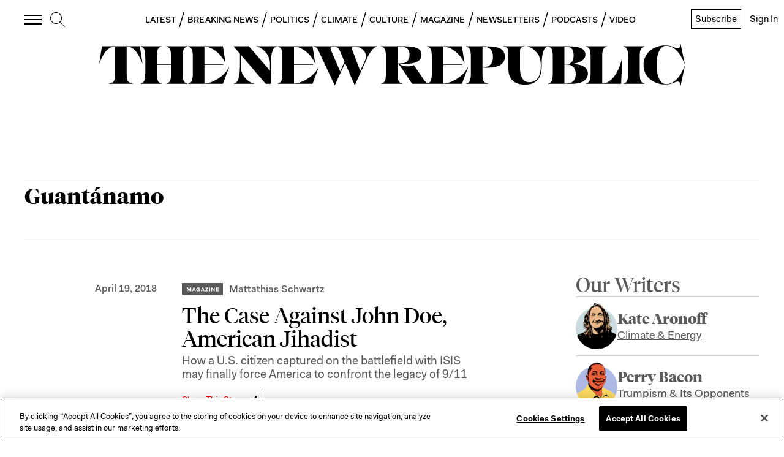

--- FILE ---
content_type: application/javascript
request_url: https://prism.app-us1.com/?a=612910576&u=https%3A%2F%2Fnewrepublic.com%2Ftags%2Fguantanamo%3Fpage%3D1
body_size: 123
content:
window.visitorGlobalObject=window.visitorGlobalObject||window.prismGlobalObject;window.visitorGlobalObject.setVisitorId('09690316-e89d-494b-b4dd-effca4c6066a', '612910576');window.visitorGlobalObject.setWhitelistedServices('tracking', '612910576');